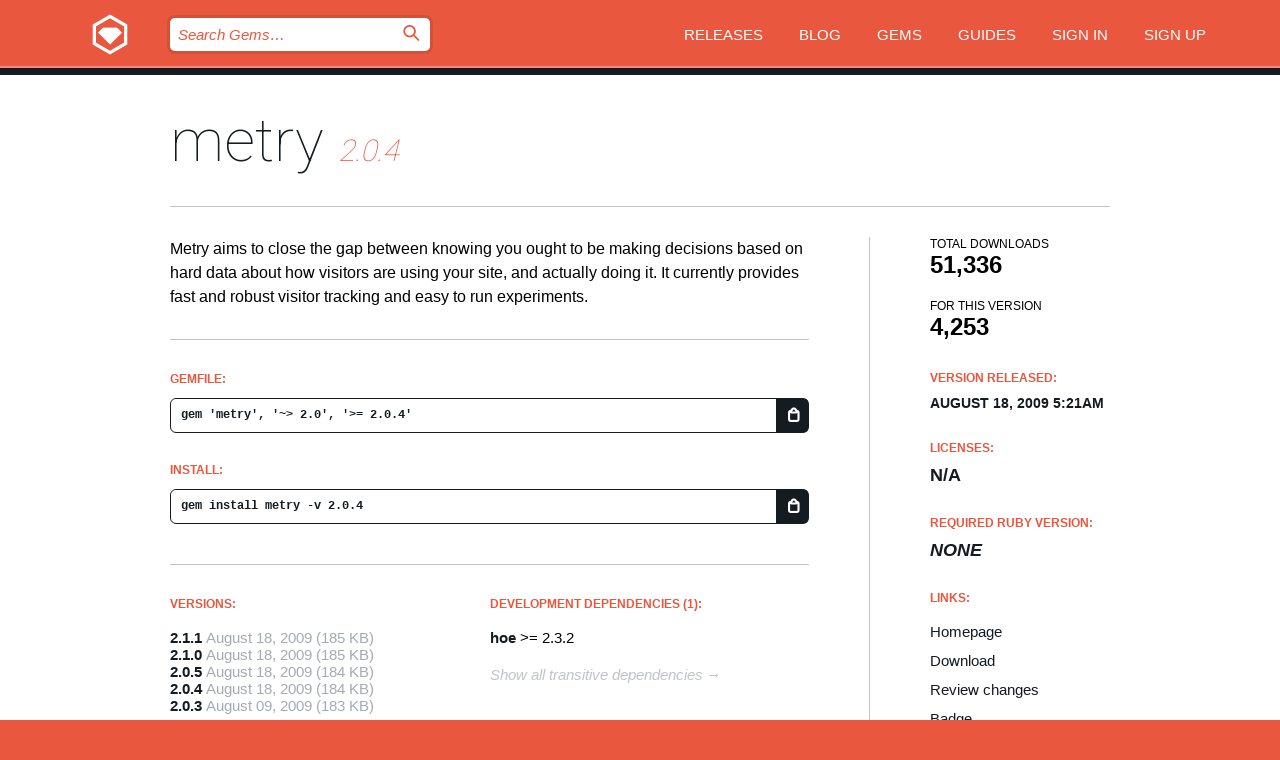

--- FILE ---
content_type: text/html; charset=utf-8
request_url: https://rubygems.org/gems/metry/versions/2.0.4?locale=en
body_size: 5110
content:
<!DOCTYPE html>
<html lang="en">
  <head>
    <title>metry | RubyGems.org | your community gem host</title>
    <meta charset="UTF-8">
    <meta content="width=device-width, initial-scale=1, maximum-scale=1, user-scalable=0" name="viewport">
    <meta name="google-site-verification" content="AuesbWQ9MCDMmC1lbDlw25RJzyqWOcDYpuaCjgPxEZY" />
    <link rel="apple-touch-icon" href="/apple-touch-icons/apple-touch-icon.png" />
      <link rel="apple-touch-icon" sizes="57x57" href="/apple-touch-icons/apple-touch-icon-57x57.png" />
      <link rel="apple-touch-icon" sizes="72x72" href="/apple-touch-icons/apple-touch-icon-72x72.png" />
      <link rel="apple-touch-icon" sizes="76x76" href="/apple-touch-icons/apple-touch-icon-76x76.png" />
      <link rel="apple-touch-icon" sizes="114x114" href="/apple-touch-icons/apple-touch-icon-114x114.png" />
      <link rel="apple-touch-icon" sizes="120x120" href="/apple-touch-icons/apple-touch-icon-120x120.png" />
      <link rel="apple-touch-icon" sizes="144x144" href="/apple-touch-icons/apple-touch-icon-144x144.png" />
      <link rel="apple-touch-icon" sizes="152x152" href="/apple-touch-icons/apple-touch-icon-152x152.png" />
      <link rel="apple-touch-icon" sizes="180x180" href="/apple-touch-icons/apple-touch-icon-180x180.png" />
    <link rel="mask-icon" href="/rubygems_logo.svg" color="#e9573f">
    <link rel="fluid-icon" href="/fluid-icon.png"/>
    <link rel="search" type="application/opensearchdescription+xml" title="RubyGems.org" href="/opensearch.xml">
    <link rel="shortcut icon" href="/favicon.ico" type="image/x-icon">
    <link rel="stylesheet" href="/assets/application-fda27980.css" />
    <link href="https://fonts.gstatic.com" rel="preconnect" crossorigin>
    <link href='https://fonts.googleapis.com/css?family=Roboto:100&amp;subset=greek,latin,cyrillic,latin-ext' rel='stylesheet' type='text/css'>
    
<link rel="alternate" type="application/atom+xml" href="https://feeds.feedburner.com/gemcutter-latest" title="RubyGems.org | Latest Gems">

    <meta name="csrf-param" content="authenticity_token" />
<meta name="csrf-token" content="9Y-g669t6ZpmGpx_NVfx20a0u_l2DLLkPfRf5Dsq4e5ipwcAQGKEjnfYiNGZDnSb_NWPxYJyOvia6_HaRwNylw" />
      <link rel="alternate" type="application/atom+xml" title="metry Version Feed" href="/gems/metry/versions.atom" />
    <!-- canonical url -->
    <link rel="canonical" href="https://rubygems.org/gems/metry/versions/2.0.4" />
    <!-- alternative language versions url -->
      <link rel="alternate" hreflang="en" href="https://rubygems.org/gems/metry/versions/2.0.4?locale=en" />
      <link rel="alternate" hreflang="nl" href="https://rubygems.org/gems/metry/versions/2.0.4?locale=nl" />
      <link rel="alternate" hreflang="zh-CN" href="https://rubygems.org/gems/metry/versions/2.0.4?locale=zh-CN" />
      <link rel="alternate" hreflang="zh-TW" href="https://rubygems.org/gems/metry/versions/2.0.4?locale=zh-TW" />
      <link rel="alternate" hreflang="pt-BR" href="https://rubygems.org/gems/metry/versions/2.0.4?locale=pt-BR" />
      <link rel="alternate" hreflang="fr" href="https://rubygems.org/gems/metry/versions/2.0.4?locale=fr" />
      <link rel="alternate" hreflang="es" href="https://rubygems.org/gems/metry/versions/2.0.4?locale=es" />
      <link rel="alternate" hreflang="de" href="https://rubygems.org/gems/metry/versions/2.0.4?locale=de" />
      <link rel="alternate" hreflang="ja" href="https://rubygems.org/gems/metry/versions/2.0.4?locale=ja" />
    <!-- unmatched alternative language fallback -->
    <link rel="alternate" hreflang="x-default" href="https://rubygems.org/gems/metry/versions/2.0.4" />

    <script type="importmap" data-turbo-track="reload">{
  "imports": {
    "jquery": "/assets/jquery-15a62848.js",
    "@rails/ujs": "/assets/@rails--ujs-2089e246.js",
    "application": "/assets/application-ae34b86d.js",
    "@hotwired/turbo-rails": "/assets/turbo.min-ad2c7b86.js",
    "@hotwired/stimulus": "/assets/@hotwired--stimulus-132cbc23.js",
    "@hotwired/stimulus-loading": "/assets/stimulus-loading-1fc53fe7.js",
    "@stimulus-components/clipboard": "/assets/@stimulus-components--clipboard-d9c44ea9.js",
    "@stimulus-components/dialog": "/assets/@stimulus-components--dialog-74866932.js",
    "@stimulus-components/reveal": "/assets/@stimulus-components--reveal-77f6cb39.js",
    "@stimulus-components/checkbox-select-all": "/assets/@stimulus-components--checkbox-select-all-e7db6a97.js",
    "github-buttons": "/assets/github-buttons-3337d207.js",
    "webauthn-json": "/assets/webauthn-json-74adc0e8.js",
    "avo.custom": "/assets/avo.custom-4b185d31.js",
    "stimulus-rails-nested-form": "/assets/stimulus-rails-nested-form-3f712873.js",
    "local-time": "/assets/local-time-a331fc59.js",
    "src/oidc_api_key_role_form": "/assets/src/oidc_api_key_role_form-223a59d4.js",
    "src/pages": "/assets/src/pages-64095f36.js",
    "src/transitive_dependencies": "/assets/src/transitive_dependencies-9280dc42.js",
    "src/webauthn": "/assets/src/webauthn-a8b5ca04.js",
    "controllers/application": "/assets/controllers/application-e33ffaa8.js",
    "controllers/autocomplete_controller": "/assets/controllers/autocomplete_controller-e9f78a76.js",
    "controllers/counter_controller": "/assets/controllers/counter_controller-b739ef1d.js",
    "controllers/dialog_controller": "/assets/controllers/dialog_controller-c788489b.js",
    "controllers/dropdown_controller": "/assets/controllers/dropdown_controller-baaf189b.js",
    "controllers/dump_controller": "/assets/controllers/dump_controller-5d671745.js",
    "controllers/exclusive_checkbox_controller": "/assets/controllers/exclusive_checkbox_controller-c624394a.js",
    "controllers/gem_scope_controller": "/assets/controllers/gem_scope_controller-9c330c45.js",
    "controllers": "/assets/controllers/index-236ab973.js",
    "controllers/nav_controller": "/assets/controllers/nav_controller-8f4ea870.js",
    "controllers/onboarding_name_controller": "/assets/controllers/onboarding_name_controller-a65c65ec.js",
    "controllers/radio_reveal_controller": "/assets/controllers/radio_reveal_controller-41774e15.js",
    "controllers/recovery_controller": "/assets/controllers/recovery_controller-b051251b.js",
    "controllers/reveal_controller": "/assets/controllers/reveal_controller-a90af4d9.js",
    "controllers/reveal_search_controller": "/assets/controllers/reveal_search_controller-8dc44279.js",
    "controllers/scroll_controller": "/assets/controllers/scroll_controller-07f12b0d.js",
    "controllers/search_controller": "/assets/controllers/search_controller-79d09057.js",
    "controllers/stats_controller": "/assets/controllers/stats_controller-5bae7b7f.js"
  }
}</script>
<link rel="modulepreload" href="/assets/jquery-15a62848.js" nonce="2e918d8932178e607c3c01d0d7e5c078">
<link rel="modulepreload" href="/assets/@rails--ujs-2089e246.js" nonce="2e918d8932178e607c3c01d0d7e5c078">
<link rel="modulepreload" href="/assets/application-ae34b86d.js" nonce="2e918d8932178e607c3c01d0d7e5c078">
<link rel="modulepreload" href="/assets/turbo.min-ad2c7b86.js" nonce="2e918d8932178e607c3c01d0d7e5c078">
<link rel="modulepreload" href="/assets/@hotwired--stimulus-132cbc23.js" nonce="2e918d8932178e607c3c01d0d7e5c078">
<link rel="modulepreload" href="/assets/stimulus-loading-1fc53fe7.js" nonce="2e918d8932178e607c3c01d0d7e5c078">
<link rel="modulepreload" href="/assets/@stimulus-components--clipboard-d9c44ea9.js" nonce="2e918d8932178e607c3c01d0d7e5c078">
<link rel="modulepreload" href="/assets/@stimulus-components--dialog-74866932.js" nonce="2e918d8932178e607c3c01d0d7e5c078">
<link rel="modulepreload" href="/assets/@stimulus-components--reveal-77f6cb39.js" nonce="2e918d8932178e607c3c01d0d7e5c078">
<link rel="modulepreload" href="/assets/@stimulus-components--checkbox-select-all-e7db6a97.js" nonce="2e918d8932178e607c3c01d0d7e5c078">
<link rel="modulepreload" href="/assets/github-buttons-3337d207.js" nonce="2e918d8932178e607c3c01d0d7e5c078">
<link rel="modulepreload" href="/assets/webauthn-json-74adc0e8.js" nonce="2e918d8932178e607c3c01d0d7e5c078">
<link rel="modulepreload" href="/assets/local-time-a331fc59.js" nonce="2e918d8932178e607c3c01d0d7e5c078">
<link rel="modulepreload" href="/assets/src/oidc_api_key_role_form-223a59d4.js" nonce="2e918d8932178e607c3c01d0d7e5c078">
<link rel="modulepreload" href="/assets/src/pages-64095f36.js" nonce="2e918d8932178e607c3c01d0d7e5c078">
<link rel="modulepreload" href="/assets/src/transitive_dependencies-9280dc42.js" nonce="2e918d8932178e607c3c01d0d7e5c078">
<link rel="modulepreload" href="/assets/src/webauthn-a8b5ca04.js" nonce="2e918d8932178e607c3c01d0d7e5c078">
<link rel="modulepreload" href="/assets/controllers/application-e33ffaa8.js" nonce="2e918d8932178e607c3c01d0d7e5c078">
<link rel="modulepreload" href="/assets/controllers/autocomplete_controller-e9f78a76.js" nonce="2e918d8932178e607c3c01d0d7e5c078">
<link rel="modulepreload" href="/assets/controllers/counter_controller-b739ef1d.js" nonce="2e918d8932178e607c3c01d0d7e5c078">
<link rel="modulepreload" href="/assets/controllers/dialog_controller-c788489b.js" nonce="2e918d8932178e607c3c01d0d7e5c078">
<link rel="modulepreload" href="/assets/controllers/dropdown_controller-baaf189b.js" nonce="2e918d8932178e607c3c01d0d7e5c078">
<link rel="modulepreload" href="/assets/controllers/dump_controller-5d671745.js" nonce="2e918d8932178e607c3c01d0d7e5c078">
<link rel="modulepreload" href="/assets/controllers/exclusive_checkbox_controller-c624394a.js" nonce="2e918d8932178e607c3c01d0d7e5c078">
<link rel="modulepreload" href="/assets/controllers/gem_scope_controller-9c330c45.js" nonce="2e918d8932178e607c3c01d0d7e5c078">
<link rel="modulepreload" href="/assets/controllers/index-236ab973.js" nonce="2e918d8932178e607c3c01d0d7e5c078">
<link rel="modulepreload" href="/assets/controllers/nav_controller-8f4ea870.js" nonce="2e918d8932178e607c3c01d0d7e5c078">
<link rel="modulepreload" href="/assets/controllers/onboarding_name_controller-a65c65ec.js" nonce="2e918d8932178e607c3c01d0d7e5c078">
<link rel="modulepreload" href="/assets/controllers/radio_reveal_controller-41774e15.js" nonce="2e918d8932178e607c3c01d0d7e5c078">
<link rel="modulepreload" href="/assets/controllers/recovery_controller-b051251b.js" nonce="2e918d8932178e607c3c01d0d7e5c078">
<link rel="modulepreload" href="/assets/controllers/reveal_controller-a90af4d9.js" nonce="2e918d8932178e607c3c01d0d7e5c078">
<link rel="modulepreload" href="/assets/controllers/reveal_search_controller-8dc44279.js" nonce="2e918d8932178e607c3c01d0d7e5c078">
<link rel="modulepreload" href="/assets/controllers/scroll_controller-07f12b0d.js" nonce="2e918d8932178e607c3c01d0d7e5c078">
<link rel="modulepreload" href="/assets/controllers/search_controller-79d09057.js" nonce="2e918d8932178e607c3c01d0d7e5c078">
<link rel="modulepreload" href="/assets/controllers/stats_controller-5bae7b7f.js" nonce="2e918d8932178e607c3c01d0d7e5c078">
<script type="module" nonce="2e918d8932178e607c3c01d0d7e5c078">import "application"</script>
  </head>

  <body class="" data-controller="nav" data-nav-expanded-class="mobile-nav-is-expanded">
    <!-- Top banner -->

    <!-- Policies acknowledgment banner -->
    

    <header class="header header--interior" data-nav-target="header collapse">
      <div class="l-wrap--header">
        <a title="RubyGems" class="header__logo-wrap" data-nav-target="logo" href="/">
          <span class="header__logo" data-icon="⬡">⬢</span>
          <span class="t-hidden">RubyGems</span>
</a>        <a class="header__club-sandwich" href="#" data-action="nav#toggle focusin->nav#focus mousedown->nav#mouseDown click@window->nav#hide">
          <span class="t-hidden">Navigation menu</span>
        </a>

        <div class="header__nav-links-wrap">
          <div class="header__search-wrap" role="search">
  <form data-controller="autocomplete" data-autocomplete-selected-class="selected" action="/search" accept-charset="UTF-8" method="get">
    <input type="search" name="query" id="query" placeholder="Search Gems&hellip;" class="header__search" autocomplete="off" aria-autocomplete="list" data-autocomplete-target="query" data-action="autocomplete#suggest keydown.down-&gt;autocomplete#next keydown.up-&gt;autocomplete#prev keydown.esc-&gt;autocomplete#hide keydown.enter-&gt;autocomplete#clear click@window-&gt;autocomplete#hide focus-&gt;autocomplete#suggest blur-&gt;autocomplete#hide" data-nav-target="search" />

    <ul class="suggest-list" role="listbox" data-autocomplete-target="suggestions"></ul>

    <template id="suggestion" data-autocomplete-target="template">
      <li class="menu-item" role="option" tabindex="-1" data-autocomplete-target="item" data-action="click->autocomplete#choose mouseover->autocomplete#highlight"></li>
    </template>

    <label id="querylabel" for="query">
      <span class="t-hidden">Search Gems&hellip;</span>
</label>
    <input type="submit" value="⌕" id="search_submit" class="header__search__icon" aria-labelledby="querylabel" data-disable-with="⌕" />

</form></div>


          <nav class="header__nav-links" data-controller="dropdown">

            <a class="header__nav-link " href="https://rubygems.org/releases">Releases</a>
            <a class="header__nav-link" href="https://blog.rubygems.org">Blog</a>

              <a class="header__nav-link" href="/gems">Gems</a>

            <a class="header__nav-link" href="https://guides.rubygems.org">Guides</a>

              <a class="header__nav-link " href="/sign_in">Sign in</a>
                <a class="header__nav-link " href="/sign_up">Sign up</a>
          </nav>
        </div>
      </div>
    </header>



    <main class="main--interior" data-nav-target="collapse">
        <div class="l-wrap--b">
            <h1 class="t-display page__heading">
              <a class="t-link--black" href="/gems/metry">metry</a>

                <i class="page__subheading">2.0.4</i>
            </h1>
          
          


<div class="l-overflow">
  <div class="l-colspan--l colspan--l--has-border">
      <div class="gem__intro">
        <div id="markup" class="gem__desc">
          <p>Metry aims to close the gap between knowing you ought to be making decisions based on hard data about how visitors are using your site, and actually doing it. It currently provides fast and robust visitor tracking and easy to run experiments.</p>
        </div>
      </div>

      <div class="gem__install">
        <h2 class="gem__ruby-version__heading t-list__heading">
          Gemfile:
          <div class="gem__code-wrap" data-controller="clipboard" data-clipboard-success-content-value="✔"><input type="text" name="gemfile_text" id="gemfile_text" value="gem &#39;metry&#39;, &#39;~&gt; 2.0&#39;, &#39;&gt;= 2.0.4&#39;" class="gem__code" readonly="readonly" data-clipboard-target="source" /><span class="gem__code__icon" title="Copy to clipboard" data-action="click-&gt;clipboard#copy" data-clipboard-target="button">=</span></div>
        </h2>
        <h2 class="gem__ruby-version__heading t-list__heading">
          install:
          <div class="gem__code-wrap" data-controller="clipboard" data-clipboard-success-content-value="✔"><input type="text" name="install_text" id="install_text" value="gem install metry -v 2.0.4" class="gem__code" readonly="readonly" data-clipboard-target="source" /><span class="gem__code__icon" title="Copy to clipboard" data-action="click-&gt;clipboard#copy" data-clipboard-target="button">=</span></div>
        </h2>
      </div>

      <div class="l-half--l">
        <div class="versions">
          <h3 class="t-list__heading">Versions:</h3>
          <ol class="gem__versions t-list__items">
            <li class="gem__version-wrap">
  <a class="t-list__item" href="/gems/metry/versions/2.1.1">2.1.1</a>
  <small class="gem__version__date">August 18, 2009</small>

  <span class="gem__version__date">(185 KB)</span>
</li>
<li class="gem__version-wrap">
  <a class="t-list__item" href="/gems/metry/versions/2.1.0">2.1.0</a>
  <small class="gem__version__date">August 18, 2009</small>

  <span class="gem__version__date">(185 KB)</span>
</li>
<li class="gem__version-wrap">
  <a class="t-list__item" href="/gems/metry/versions/2.0.5">2.0.5</a>
  <small class="gem__version__date">August 18, 2009</small>

  <span class="gem__version__date">(184 KB)</span>
</li>
<li class="gem__version-wrap">
  <a class="t-list__item" href="/gems/metry/versions/2.0.4">2.0.4</a>
  <small class="gem__version__date">August 18, 2009</small>

  <span class="gem__version__date">(184 KB)</span>
</li>
<li class="gem__version-wrap">
  <a class="t-list__item" href="/gems/metry/versions/2.0.3">2.0.3</a>
  <small class="gem__version__date">August 09, 2009</small>

  <span class="gem__version__date">(183 KB)</span>
</li>

          </ol>
            <a class="gem__see-all-versions t-link--gray t-link--has-arrow" href="https://rubygems.org/gems/metry/versions">Show all versions (12 total)</a>
        </div>
      </div>

    <div class = "l-half--l">
      
        <div class="dependencies gem__dependencies" id="development_dependencies">
    <h3 class="t-list__heading">Development Dependencies (1):</h3>
    <div class="t-list__items">
          <div class="gem__requirement-wrap">
            <a class="t-list__item" href="/gems/hoe"><strong>hoe</strong></a>
            &gt;= 2.3.2
          </div>
    </div>
  </div>

        <div class="dependencies_list">
          <a class="gem__see-all-versions t-link--gray t-link--has-arrow push--s" href="/gems/metry/versions/2.0.4/dependencies">Show all transitive dependencies</a>
        </div>
    </div>


    <div class="gem__members">

    <h3 class="t-list__heading">Owners:</h3>
    <div class="gem__users">
      <a alt="ntalbott" title="ntalbott" href="/profiles/ntalbott"><img id="gravatar-232" width="48" height="48" src="/users/232/avatar.jpeg?size=48&amp;theme=light" /></a>
    </div>




    <h3 class="t-list__heading">Authors:</h3>
    <ul class="t-list__items">
      <li class="t-list__item">
        <p>Nathaniel Talbott</p>
      </li>
    </ul>

    <h3 class="t-list__heading">SHA 256 checksum:</h3>
    <div class="gem__code-wrap" data-controller="clipboard" data-clipboard-success-content-value="✔"><input type="text" name="gem_sha_256_checksum" id="gem_sha_256_checksum" value="d80b5c9c6413313eb6db033cb981c68852c8d33ca11294d160077086f38629fb" class="gem__code" readonly="readonly" data-clipboard-target="source" /><span class="gem__code__icon" title="Copy to clipboard" data-action="click-&gt;clipboard#copy" data-clipboard-target="button">=</span></div>


</div>

    <div class="gem__navigation">
    <a class="gem__previous__version" href="/gems/metry/versions/2.0.3">← Previous version</a>

    <a class="gem__next__version" href="/gems/metry/versions/2.0.5">Next version →</a>
</div>

  </div>

  <div class="gem__aside l-col--r--pad">
  <div class="gem__downloads-wrap" data-href="/api/v1/downloads/metry-2.0.4.json">
    <h2 class="gem__downloads__heading t-text--s">
      Total downloads
      <span class="gem__downloads">51,336</span>
    </h2>
    <h2 class="gem__downloads__heading t-text--s">
      For this version
      <span class="gem__downloads">4,253</span>
    </h2>
  </div>

  <h2 class="gem__ruby-version__heading t-list__heading">
    Version Released:
    <span class="gem__rubygem-version-age">
      <p><time datetime="2009-08-18T05:21:04Z" data-local="time-ago">August 18, 2009  5:21am</time></p>
    </span>
  </h2>

  <h2 class="gem__ruby-version__heading t-list__heading">
    Licenses:
    <span class="gem__ruby-version">
      <p>N/A</p>
    </span>
  </h2>
  <h2 class="gem__ruby-version__heading t-list__heading">
    Required Ruby Version:
    <i class="gem__ruby-version">
        None
    </i>
  </h2>
  <h3 class="t-list__heading">Links:</h3>
  <div class="t-list__items">
      <a rel="nofollow" class="gem__link t-list__item" id="home" href="http://terralien.com">Homepage</a>
      <a rel="nofollow" class="gem__link t-list__item" id="download" href="/downloads/metry-2.0.4.gem">Download</a>
    <a class="gem__link t-list__item" href="https://my.diffend.io/gems/metry/prev/2.0.4">Review changes</a>
    <a class="gem__link t-list__item" id="badge" href="https://badge.fury.io/rb/metry/install">Badge</a>
    <a class="toggler gem__link t-list__item" id="subscribe" href="/sign_in">Subscribe</a>
    <a class="gem__link t-list__item" id="rss" href="/gems/metry/versions.atom">RSS</a>
    <a class="gem__link t-list__item" href="mailto:support@rubygems.org?subject=Reporting Abuse on metry">Report abuse</a>
    <a rel="nofollow" class="gem__link t-list__item" id="reverse_dependencies" href="/gems/metry/reverse_dependencies">Reverse dependencies</a>
    
    
    
    
    
  </div>
</div>

</div>

        </div>
    </main>

    <footer class="footer" data-nav-target="collapse">
      <div class="l-wrap--footer">
        <div class="l-overflow">
          <div class="nav--v l-col--r--pad">
            <a class="nav--v__link--footer" href="https://status.rubygems.org">Status</a>
            <a class="nav--v__link--footer" href="https://uptime.rubygems.org">Uptime</a>
            <a class="nav--v__link--footer" href="https://github.com/rubygems/rubygems.org">Code</a>
            <a class="nav--v__link--footer" href="/pages/data">Data</a>
            <a class="nav--v__link--footer" href="/stats">Stats</a>
            <a class="nav--v__link--footer" href="https://guides.rubygems.org/contributing/">Contribute</a>
              <a class="nav--v__link--footer" href="/pages/about">About</a>
            <a class="nav--v__link--footer" href="mailto:support@rubygems.org">Help</a>
            <a class="nav--v__link--footer" href="https://guides.rubygems.org/rubygems-org-api">API</a>
            <a class="nav--v__link--footer" href="/policies">Policies</a>
            <a class="nav--v__link--footer" href="/pages/supporters">Support Us</a>
              <a class="nav--v__link--footer" href="/pages/security">Security</a>
          </div>
          <div class="l-colspan--l colspan--l--has-border">
            <div class="footer__about">
              <p>
                RubyGems.org is the Ruby community&rsquo;s gem hosting service. Instantly <a href="https://guides.rubygems.org/publishing/">publish your gems</a> and then <a href="https://guides.rubygems.org/command-reference/#gem-install">install them</a>. Use <a href="https://guides.rubygems.org/rubygems-org-api/">the API</a> to find out more about <a href="/gems">available gems</a>. <a href="https://guides.rubygems.org/contributing/">Become a contributor</a> and improve the site yourself.
              </p>
              <p>
                The RubyGems.org website and service are maintained and operated by Ruby Central’s <a href="https://rubycentral.org/open-source/">Open Source Program</a> and the RubyGems team. It is funded by the greater Ruby community through support from sponsors, members, and infrastructure donations. <b>If you build with Ruby and believe in our mission, you can join us in keeping RubyGems.org, RubyGems, and Bundler secure and sustainable for years to come by contributing <a href="/pages/supporters">here</a></b>.
              </p>
            </div>
          </div>
        </div>
      </div>
      <div class="footer__sponsors">
        <a class="footer__sponsor footer__sponsor__ruby_central" href="https://rubycentral.org/open-source/" target="_blank" rel="noopener">
          Operated by
          <span class="t-hidden">Ruby Central</span>
        </a>
        <a class="footer__sponsor footer__sponsor__dockyard" href="https://dockyard.com/ruby-on-rails-consulting" target="_blank" rel="noopener">
          Designed by
          <span class="t-hidden">DockYard</span>
        </a>
        <a class="footer__sponsor footer__sponsor__aws" href="https://aws.amazon.com/" target="_blank" rel="noopener">
          Hosted by
          <span class="t-hidden">AWS</span>
        </a>
        <a class="footer__sponsor footer__sponsor__dnsimple" href="https://dnsimple.link/resolving-rubygems" target="_blank" rel="noopener">
          Resolved with
          <span class="t-hidden">DNSimple</span>
        </a>
        <a class="footer__sponsor footer__sponsor__datadog" href="https://www.datadoghq.com/" target="_blank" rel="noopener">
          Monitored by
          <span class="t-hidden">Datadog</span>
        </a>
        <a class="footer__sponsor footer__sponsor__fastly" href="https://www.fastly.com/customers/ruby-central" target="_blank" rel="noopener">
          Gems served by
          <span class="t-hidden">Fastly</span>
        </a>
        <a class="footer__sponsor footer__sponsor__honeybadger" href="https://www.honeybadger.io/" target="_blank" rel="noopener">
          Monitored by
          <span class="t-hidden">Honeybadger</span>
        </a>
        <a class="footer__sponsor footer__sponsor__mend" href="https://mend.io/" target="_blank" rel="noopener">
          Secured by
          <span class="t-hidden">Mend.io</span>
        </a>
      </div>
      <div class="footer__language_selector">
          <div class="footer__language">
            <a class="nav--v__link--footer" href="/gems/metry/versions/2.0.4?locale=en">English</a>
          </div>
          <div class="footer__language">
            <a class="nav--v__link--footer" href="/gems/metry/versions/2.0.4?locale=nl">Nederlands</a>
          </div>
          <div class="footer__language">
            <a class="nav--v__link--footer" href="/gems/metry/versions/2.0.4?locale=zh-CN">简体中文</a>
          </div>
          <div class="footer__language">
            <a class="nav--v__link--footer" href="/gems/metry/versions/2.0.4?locale=zh-TW">正體中文</a>
          </div>
          <div class="footer__language">
            <a class="nav--v__link--footer" href="/gems/metry/versions/2.0.4?locale=pt-BR">Português do Brasil</a>
          </div>
          <div class="footer__language">
            <a class="nav--v__link--footer" href="/gems/metry/versions/2.0.4?locale=fr">Français</a>
          </div>
          <div class="footer__language">
            <a class="nav--v__link--footer" href="/gems/metry/versions/2.0.4?locale=es">Español</a>
          </div>
          <div class="footer__language">
            <a class="nav--v__link--footer" href="/gems/metry/versions/2.0.4?locale=de">Deutsch</a>
          </div>
          <div class="footer__language">
            <a class="nav--v__link--footer" href="/gems/metry/versions/2.0.4?locale=ja">日本語</a>
          </div>
      </div>
    </footer>
    
    <script type="text/javascript" defer src="https://www.fastly-insights.com/insights.js?k=3e63c3cd-fc37-4b19-80b9-65ce64af060a"></script>
  </body>
</html>
